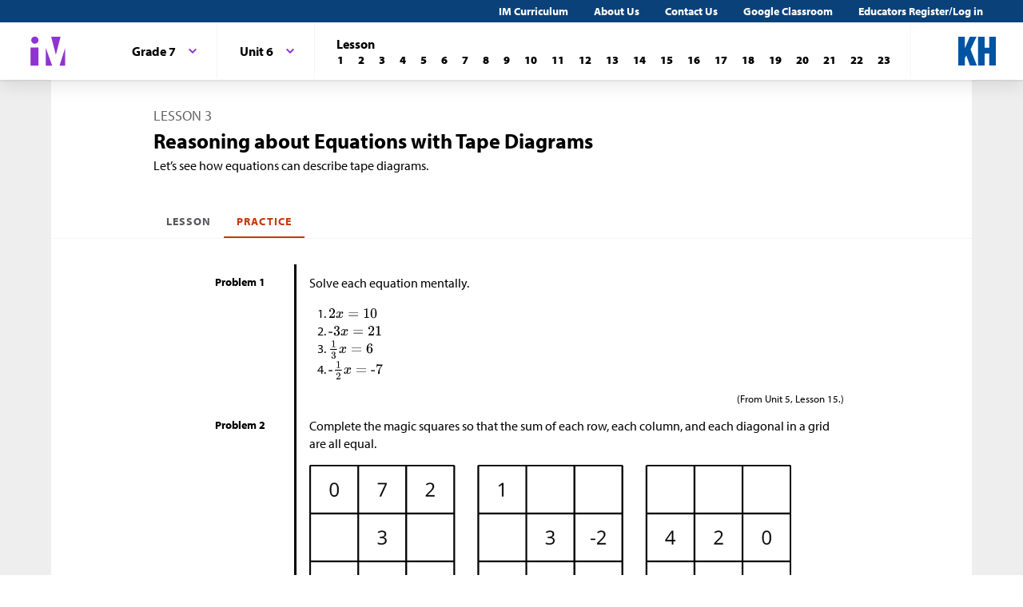

--- FILE ---
content_type: text/javascript
request_url: https://im-beta.kendallhunt.com/mathjax/config.js
body_size: -114
content:
window.MathJax = {
    showMathMenu: true,
    messageStyle: 'none',
    jax: [
        'input/TeX',
        'output/SVG'
    ],
    extensions: [
        'tex2jax.js'
    ],
    tex2jax: {
        inlineMath:  [[ '$',  '$'], ["\\(", "\\)"]],
        displayMath: [['$$', '$$'], ["\\[", "\\]"]],
        processEscapes: true
    },
    TeX: {
        extensions: [
            'AMSmath.js',
            'AMSsymbols.js',
            'noErrors.js',
            'noUndefined.js',
            '[a11y]/accessibility-menu.js'
        ],
        Macros: {
            boldcdot: [
                '\\mathbin{\\raise -.1em\\Large\\cdot}'
            ]
        }
    }
};;